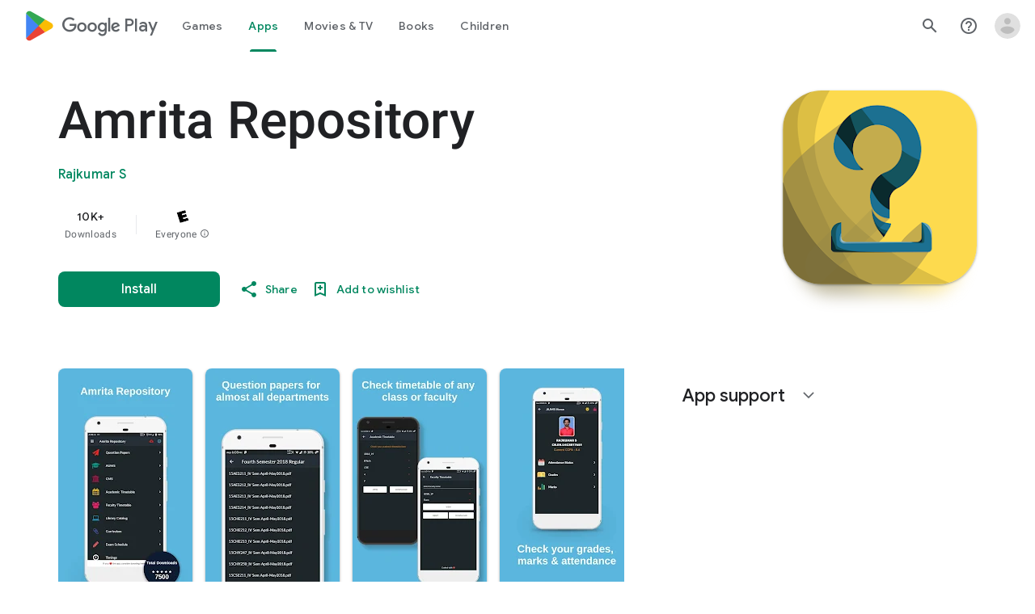

--- FILE ---
content_type: text/plain; charset=utf-8
request_url: https://play.google.com/play/log?format=json&authuser&proto_v2=true
body_size: -435
content:
["900000","1768539116876"]